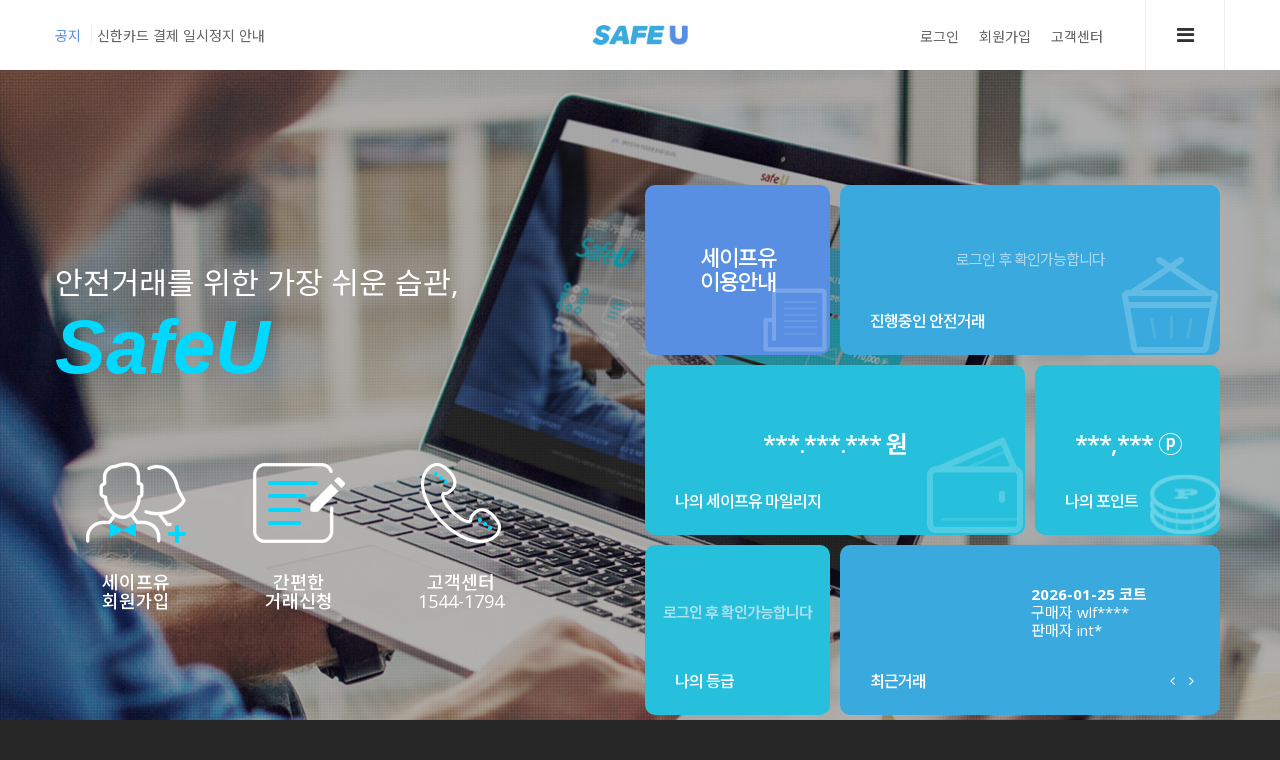

--- FILE ---
content_type: text/html; charset=EUC-KR
request_url: http://www.safeu.co.kr/index.php
body_size: 12007
content:
 

<!DOCTYPE html>
<html lang="ko">
<head>


  <meta charset="euc-kr">
  <meta http-equiv="X-UA-Compatible" content="IE=edge">
  <meta name="viewport" content="width=device-width, initial-scale=1">



   
   
   <title>safeU :: 대한민국  대표 안전거래</title>
  
  <!-- 부트스트랩 -->
  <link href="css/bootstrap.min.css" rel="stylesheet">
  <!-- IE8 에서 HTML5 요소와 미디어 쿼리를 위한 HTML5 shim 와 Respond.js -->
  <!-- WARNING: Respond.js 는 당신이 file:// 을 통해 페이지를 볼 때는 동작하지 않습니다. -->
  <!--[if lt IE 9]>
    <script src="https://oss.maxcdn.com/html5shiv/3.7.2/html5shiv.min.js"></script>
    <script src="https://oss.maxcdn.com/respond/1.4.2/respond.min.js"></script>
  <!["endif"]-->
  

	<!-- 아이콘 폰트  -->
  <link rel="stylesheet" href="https://maxcdn.bootstrapcdn.com/font-awesome/4.3.0/css/font-awesome.min.css">

	<!-- CSS -->
  <link rel="stylesheet" href="css/default.css"> <!-- 기본 -->
  <link rel="stylesheet" href="css/layout.css"> <!--레이아웃-->
  <link rel="stylesheet" href="css/main.css"> <!--메인-->
  <link rel="stylesheet" href="css/respon.css"> <!--반응형-->
  
  <!-- jQuery -->
	<script src="js/jquery.min.js"></script>
  
  
  <!-- 뉴스티커 -->
  <script src="js/jquery.newsticker.js"></script>
  
  <!-- 거래등록 슬라이드 -->
	<script src='js/swipe.js'></script>
  
  <!-- 레이아웃 스크립트 -->
	<script src="js/default.js" type="text/javascript"></script>

	<!-- 메인 페이드 슬라이드 -->
	<script src="js/jquery.reslider.js"></script>


<script type="text/javascript">
function login(){
	var loginForm = document.login_form;
	var userId = loginForm.userid.value;
	var password = loginForm.password.value;
	if(!userId || !password){
		alert("아이디와 비밀번호를 모두 입력해주세요.")
	}else{
		//액션
		if ( loginForm.SSL_Login.checked ) { //보안접속 체크 판별
			//보안접속을 체크했을 때의 액션
//			loginForm.action = "https://www.safeu.co.kr/user/login_engine.php";
			loginForm.action = "https://www.safeu.co.kr/user/login_engine.php";
		} else {
			//보안접속을 체크하지 않았을 때의 액션
			loginForm.action = "user/login_engine.php";
		}
		loginForm.submit();
	}
}
</script>

</head>


<body>
<!-- 최상단 -->



<!--로그인-->
<div class="login_section">
	<div class="container">
    <div class="row">
      <div class="col-md-4 col-md-offset-2 col-xs-6 col-xs-offset-0 left dn">       
      </div>


	  <div class="col-md-4 col-xs-12 right">
      	<span class="fa fa-close" aria-hidden="true"></span>


				
		<form name="login_form" action="user/login_engine.php"  method="post">
        	<fieldset>          
            <p class="security">
              <span><input type="checkbox" name="SSL_Login" value=checked class="no" checked>보안접속</span>    
            </p>
            <p class=" mt10"><input name="userid" class="form-control input_normal" id="user_id" type="text" placeholder="아이디" maxlength='12'></p>
            <p class=" mt5"><input name="password" class="form-control input_normal" id="user_pw" type="password" placeholder="패스워드" maxlength='15'></p>
            <p class="mt20"><input type='button' onclick='login()' value='로그인' class="btn btn-info btn-lg btn-block"></p>
           	<p class="mt10"><a class="btn btn-primary btn-lg btn-block">회원가입</a></p>
           	<p class="tar mt10"><a href="user/find_info.php">아이디 찾기</a> | <a href="user/find_info.php">비밀번호 찾기</a></p>
           	<!-- <p class="mt20 "><a class="mt20 btn-naver btn-lg btn-block tac">네이버 로그인</a></p> -->
          </fieldset>
        </form>
		


		


      </div>
    </div>
  </div>
</div>
<!--암막-->
<div class="layer_black"></div>


<!--최상단-->
<div class="header">
  <div class="container">
    <div class="row">
    	<!-- 상단 공지사항 뉴스티커 -->      
      <div id="newsticker" class="newsticker head_notify col-md-4">
        <ul>
          <li><span class="title co_588">공지</span><span class="subject">4월19일~21일 통신회선 작업안내입니다</span></li>
          <li><span class="title co_588">공지</span><span class="subject">5월 1일(금) 근로자의 날 안내입니다</span></li>
          <li><span class="title co_588">공지</span><span class="subject">신한카드 결제 일시정지 안내</span></li>
        </ul>
      </div>
      <!-- 상단 로고-->

      <div class="head_logo col-md-4 col-xs-6"><a href="index.php"><h1><img src="images/header/h1.jpg" alt="SafeU"></h1></a></div>
      <!-- 상단 글로벌 메뉴-->
      <div class="head_menu col-md-4 col-xs-6">
      	<ul>
		        	<li><a href="#" class="login">로그인</a></li>
	          <li><a href="user/join_check1.php">회원가입</a></li>
		
          <li><a href="sub03/list.php?code=1">고객센터</a></li>
        </ul>
        <span class="members"><a href="#"><i class="fa fa-user" aria-hidden="true"></i></a></span>
        <span class="sitemap"><i class="fa fa-bars" aria-hidden="true"></i></span>
      </div>
    </div>
  </div>
</div>



<!-- 서브메뉴 영역-->
<div class="sub bg_3aa">
  <div class="container">
    <div class="row">
    	<div class="col-md-10 col-md-offset-1">
      	<ul>
        	<li>
          	<a href="sub01/list1.php"><h2>나의 안전거래</h2></a>
            <ul>
            	<li><a href="sub01/list1.php">진행중인 거래</a></li>
            	<li><a href="sub01/list1_ex.php?pid=b">과거 거래목록</a></li>
<!--              <li><a href="#">세이프유 계좌관리</a></li>
              <li><a href="#">포인트 관리</a></li>  -->
              <li><a href="user/pw_check.php">나의 정보</a></li>
              <li><a href="sub01/mileage.php">마일리지 관리</a></li>
            </ul>
          </li>
          <li>
          	<a href="sub02/order.php"><h2>안전거래신청</h2></a>
            <ul>
            	<li><a href="sub02/order.php">안전거래신청</a></li>
            </ul>
          </li>
          <li>
          	<a href="sub03/list.php?code=1"><h2>고객센터</h2></a>
            <ul>
            	<li><a href="sub03/list.php?code=1">공지사항</a></li>
            	<li><a href="sub03/list.php?code=4">질문과답변</a></li>
              <li><a href="sub03/faq.php?devi=0">FAQ</a></li>
              <li><a href="deal/list.php">1대1 상담</a></li>
            </ul>
          </li>
          <li>
          	<a href="#"><h2>이용안내</h2></a>
            <ul>
              <li><a href="#">이용안내</a></li>
            </ul>
          </li>
        </ul>
      </div>
    </div>
  </div>
</div>






<!-- 메인 배경 이미지 슬라이드 -->
<div class="slider">
  <div class="jquery-reslider">
    <div class="slider-block" data-url="images/main/slide/01.jpg"></div>
    <div class="slider-block" data-url="images/main/slide/02.jpg"></div>
    <div class="slider-block" data-url="images/main/slide/03.jpg"></div>

    <!--<div class="slider-direction slider-direction-next"></div>
    <div class="slider-direction slider-direction-prev"></div>-->

    <div class="slider-dots">
      <ul>

      </ul>
    </div>
  </div>
</div>

<!-- 메인 본문 -->
<div class="main">
  <div class="container">
    <div class="row">      
      <div class="col-md-5 col-md-offset-0 col-xs-10 col-xs-offset-1">
      	<div class="slide_text ">
          <div class="row"> 
            <p>안전거래를 위한 가장 쉬운 습관,</p>
            <h1>SafeU</h1>
          </div>
          <div class="row">  
            
						<div class="col-md-4 col-xs-4">
              <div class="main_quick main_quick_1">
                <a href="user/join_check1.php">
                	<img src="images/ico/main_quick_1.png" alt="세이프유 회원가입">
                  <h3>세이프유<br>회원가입</h3>
                </a>
              </div>
            </div> 
			
            <div class="col-md-4 col-xs-4">
              <div class="main_quick main_quick_2">
                <a href="sub02/order.php">
                	<img src="images/ico/main_quick_2.png" alt="안전거래 신청">
                  <h3>간편한<br>거래신청</h3>
                </a>
              </div>
            </div> 
            <div class="col-md-4 col-xs-4">
              <div class="main_quick main_quick_3">
                <a href="sub03/list.php?code=1">
                	<img src="images/ico/main_quick_3.png" alt="고객센터">
                  <h3>고객센터<br>1544-1794</h3>
                </a>
              </div>
            </div> 

			

          </div>
        </div>
      </div>
      <div class="col-md-6 col-md-offset-1 col-xs-12  main_last">
      	<div class="row">  
        	<div class="col-md-4 col-xs-6">
          	<div class="main_sec main_sec_1 bg_588">
            	<a href="#"><h2>세이프유<br>이용안내</h2></a>
            </div>
          </div>
          <div class="col-md-8 col-xs-6">
          	<div class="main_sec main_sec_2 bg_3aa">
            	<a href="sub01/list1.php">
              	<span class="co_afd">로그인 후 확인가능합니다</span>
	          		<h3>진행중인 안전거래</h3>
              </a>
            </div>
          </div>
        </div>
        <div class="row">  
        	<div class="col-md-8 col-xs-12">
          	<div class="main_sec main_sec_3 bg_27c">
            	<a href="#">
              	<span>***.***.*** 원</span>
	          		<h3>나의 세이프유 마일리지</h3>
              </a>
            </div>
          </div>
          <div class="col-md-4 col-xs-12">
          	<div class="main_sec main_sec_4 bg_27c">
            	<a href="#">
              	<span>***,*** ⓟ</span>
            		<h3>나의 포인트</h3>
              </a>
            </div>
          </div>    
        </div>
        <div class="row">  
          <div class="col-md-4 col-xs-6">
          	<div class="main_sec main_sec_5_1 bg_27c">
            	<a href="#">
              	<span class="co_abe"  style="padding-top:40px;"><br>로그인 후 확인가능합니다</span>
            		<h3>나의 등급</h3>
              </a>
            </div>
          </div> 


          <div class="col-md-8 col-xs-12">
          	<div class="main_sec main_sec_7 bg_3aa">
              <div id="mySwipe" class='swipe'>
                <div class='swipe-wrap'>
                  <div>
                  	<span>
                      <strong>2026-01-25 S21U</strong>구매자 jif*******<br>판매자 sir***<br>                    </span>
                  </div>
                  <div>
                  	<span>
						<strong>2026-01-25 코트</strong>구매자 wlf****<br>판매자 int*<br>                    </span>
                  </div>
                  <div>
                  	<span>
						<strong>2026-01-25 코트</strong>구매자 wlf****<br>판매자 int*<br>					</span>
                  </div>
				  <div>
                  	<span>
						<strong>2026-01-25 코트</strong>구매자 wlf****<br>판매자 int*<br>					</span>
                  </div>
                </div>
              </div>
            	<div class="play_arr">
              	<a href="#"><h3>최근거래</h3></a>
                <div class="arr">
	              	<a onclick="mySwipe.prev()"><i class="fa fa-angle-left" aria-hidden="true"></i></a>
  	              <a onclick="mySwipe.next()"><i class="fa fa-angle-right" aria-hidden="true"></i></a>
                </div>
              </div>
            </div>
          </div>    
        </div>
      </div>
    </div>
  </div>
</div>

<!--하단-->
<!--하단-->
<div class="footer">
  <div class="footer_bg">
  </div>
  <div class="container footer_menu">
    <div class="row">      
      <div class="col-md-12">
        <ul>
          <li><a href="#">이용약관</a></li>
          <li><a href="#">개인정보취금방침</a></li>
          <li><a href="#">이메일무단수집거부</a></li>
          <li><a href="#">광고 및 제휴</a></li>
        </ul>
      </div>
    </div>
  </div>
  <div class="footer_copy">
    <div class="container">
      <div class="row">      
        <div class="col-md-12">
          <p>대표이사 김정태, 주소 서울특별시 용산구 한강로 3가40-151 고려빌딩, 이메일 master@safeu.co.kr, 전화번호 1544-1794, 사업자등록번호 214-87-78791</p>
          <p>Copyright(C) 2005 SafeU, All rights reserved.</p>
        </div>
      </div>
    </div>
  </div>
</div>
           

</body>
</html>



--- FILE ---
content_type: text/css
request_url: http://www.safeu.co.kr/css/default.css
body_size: 4218
content:
@charset "utf-8";

@import url(http://fonts.googleapis.com/earlyaccess/notosanskr.css);
@import url(https://fonts.googleapis.com/css?family=Open+Sans:400,700,600,700italic,800,300);
@import url(https://fonts.googleapis.com/css?family=Roboto+Slab:400,700);

*,h3{ margin:0; font-family: 'Open Sans', 'Noto Sans KR', '��������', 'malgunGothic', dotum, '����';}
html, body {width:100%; height:100%}
html, body, div, span, object, iframe,h1, h2, h3, h4, h5, h6, p, blockquote, pre, a, button, abbr, acronym, address, code,del, dfn, em, img, strong, sub, sup, dl, dt, dd, ol, ul, li, fieldset, form, label, legend,table, caption, tbody, tfoot, thead, tr, th, 	td ,hr {margin:0;padding:0;font-size:100%}

body {font-family: 'Open Sans', 'Noto Sans KR', '��������', 'malgunGothic', dotum, '����';font-size:14px;color:#666;line-height:1.5; background:#272727;}
h1, h2, h3, h4, h5, h6 {font-weight:normal}
ol, ul, li {list-style:none}
table {width:100%; border-collapse:collapse;border-spacing:0}
form, fieldset, iframe {display:block;border:0}
img, button {border:0 none;vertical-align:top}
hr {height:0; display:none}
i, em, address{font-style:normal}
label, button{cursor:pointer}
blockquote, q {quotes:none}
caption span, legend {overflow:hidden;visibility:hidden;position:absolute;width:0;height:0;padding:0;margin:0;font-size:0;text-indent:-100%;white-space:nowrap;z-index:-1}
.ellipsis {display:block;overflow:hidden; white-space:nowrap;text-overflow:ellipsis}
header, footer, section, article, aside, nav, hgroup, details, menu, figure, figcaption {display:block}
input, textarea, select, button {font-family:'Open Sans', 'Noto Sans KR', '��������', 'malgunGothic', dotum, '����';font-size:14px;color:#666;line-height:1.5;letter-spacing:0;vertical-align:middle}
input, textarea {margin:0;padding:0}
textarea {resize:none}

a {color:#666;text-decoration:none; cursor:pointer;}
a:link, a:visited {text-decoration:none;}
a:hover { cursor:pointer;text-decoration:none}

/* default */
.clear {#zoom:1;}
.inner {#zoom:1;}
.clear:after {content:'';display:block;clear:both;}
.inner:after {content:'';display:block;clear:both;}

.fl {float:left;}
.fr {float:right;}
.fc { margin:0 auto; width:128px;}
.cl { clear:left;}
.cr { clear:right;}
.cb { clear:both;}

.mt5 {margin-top:5px;}
.mt10 {margin-top:10px !important;}
.mt15 {margin-top:15px !important;}
.mt20 {margin-top:20px !important;}
.mt30 {margin-top:30px !important;}
.mt40 {margin-top:40px !important;}
.mt45 {margin-top:45px !important;}
.mt50 {margin-top:50px !important;}
.mt60 {margin-top:60px !important;}
.mt80 {margin-top:80px !important;}
.mt140 {margin-top:140px !important;}
.ml10 {margin-left:10px !important;}
.ml20 {margin-left:20px !important;}
.ml100 {margin-left:100px !important;}
.mb20 {margin-bottom:20px !important;}
.mb10 {margin-bottom:10px !important;}
.mb5 {margin-bottom:5px !important;}
.pt5 {padding-top:5px !important;}
.pt15 {padding-top:15px !important;}

.fs12 {font-size:12px !important;}
.fs14 {font-size:14px !important;}
.fs16 {font-size:16px !important;}
.fs18 {font-size:18px !important;}
.tar {text-align:right !important;}
.tac {text-align:center !important;}
.tal {text-align:left !important;}

.bg_588{background-color:#588fe3 !important;}
.bg_3aa{background-color:#3aaade !important;}
.bg_27c{background-color:#27c0dc !important;}
.bg_f1f{background-color:#f1f1f1 !important;}
.bg_fff{background-color:#fff !important;}

.co_588{color:#588fe3 !important;} /* ���� �޴� */
.co_3aa{color:#3aaade !important;}
.co_27c{color:#27c0dc !important;} 
.co_afd{color:#afd7ef !important;} 
.co_abe{color:#abe1ee !important;} 
.co_fff{color:#ffffff !important;} 
.co_333{color:#333 !important;}
.co_666{color:#666 !important;}
.co_red{ color:#FF0004;}

.input_normal{ height:40px; border-radius:0; border:none;}
.input[type=checkbox]{ vertical-align:text-top; margin:0 !important;}
.br6{ border-radius:6px;}

.main_sec.bg_588:hover{ background-color:#70a3ef !important;}
.main_sec.bg_3aa:hover{ background-color:#53bcec !important;}
.main_sec.bg_27c:hover{ background-color:#39cde8 !important;}


.bbn{ border-bottom:none !important;}


.height1 {
    height: 20px;

  }

.dotta(border-width:1px; border-style:dashed; border-color:gray;}

--- FILE ---
content_type: text/css
request_url: http://www.safeu.co.kr/css/layout.css
body_size: 3199
content:
@charset "utf-8";
/* CSS Document */


/* ��� */
.header{ width:100%; background:#fff; height:70px; overflow:hidden;}
.header .head_notify{ font-size:14px; color:#666; margin-top:25px;}
.header .head_notify .title{ padding-right:10px; margin-right:5px; border-right:1px solid #f0f0f0; line-height:14px;}

.header .head_logo{ text-align:center;}
.header .head_logo h1{ height:70px; display:inline-block;}
.header .head_logo h1 img{ margin:22px; height:20px;}

.header .head_menu{ text-align:right;}
.header .head_menu ul{ display:inline-block; margin-top:26px; margin-right:30px;}
.header .head_menu ul li{ display:inline-block; padding:0 8px;}
.header .head_menu .sitemap{ font-size:20px; color:#333; border-left:1px solid #eee; border-right:1px solid #eee; height:70px; padding:20px 30px 0 30px; display:inline-block; cursor:pointer; width:80px;}
.header .head_menu .sitemap.on{ background-color:#3aaade; color:#fff;}
.header .head_menu .members{ font-size:20px; color:#333; border-left:1px solid #eee; border-right:none; height:70px; padding:20px 30px 0 30px; display:none; cursor:pointer; width:80px;}

/* ��� ����ƼĿ */
.newsticker {position:relative;overflow:hidden;text-align:left;}
.newsticker ul {padding:0;margin:0}
.newsticker ul li {float:left;width:410px;;padding:0;list-style:none;overflow:hidden;text-overflow: ellipsis;white-space: nowrap;}


/* ��â �α��� */
.layer_black{ position:absolute; top:0; left:0; width:100%; height:100%; z-index:100; background-color:#000; opacity:.8; display:none;}

.login_section{ position:absolute; top:50%; left:0; width:100%; height:100%; z-index:101; margin-top:-220px; display:none;}
.login_section .left{ height:440px; background-image:url(../images/login/left.jpg); background-repeat:no-repeat;}
.login_section .right{ height: 440px;;background-color:#eee; padding:55px 40px;}
.login_section .right .fa-close{ float:right; margin-top:-40px; margin-right:-15px; font-size:26px; color:#27c0dc;}
.login_section .right .security strong{ color:#e34e47;}
.login_section .right .security input[type=checkbox]{ vertical-align:text-top;}
.btn-naver{ background-color:#22ca00; background-image:url(../images/ico/naver.png); background-position:10px 50% ; background-repeat:no-repeat; color:#fff;}

/* �ϴ� */
.footer { margin-top:-60px;}
.footer .footer_bg{ background-color:#588fe3; height:60px; opacity:0.2;}
.footer .footer_menu{ margin-top:-60px; height:60px;}
.footer .footer_menu ul li{ display:inline-block; margin-right:60px; line-height:60px;}
.footer .footer_menu ul li a{ color:#588fe3; font-weight:500; font-size:16px;}
.footer .footer_copy{ background-color:#272727; height:60px; text-align:center; color:#666; font-size:12px; padding:35px 0;}

/* 2�� �޴� */
.sub{ position:absolute; width:100%; z-index:100; opacity:.95; padding:45px 0; display:none;}
.sub a{ color:#fff;}
.sub ul li{ display:inline-block; width:24%; text-align:center; vertical-align:text-top; height:180px; border-left:1px solid #77c2e4;}
.sub ul li:first-child{ border:none;}
.sub ul li h2{ font-size:24px; font-weight:bold; margin-bottom:30px;}
.sub ul li ul li{ display:block; width:100%; height:auto; border:none;}
.sub ul li ul li a{ font-size:18px;}













--- FILE ---
content_type: text/css
request_url: http://www.safeu.co.kr/css/main.css
body_size: 4369
content:


.main{ width:100%; height:820px; padding:110px 0; }

/* 메인 오른쪽 버튼 */
.main .main_last .main_sec{ background:#fff; height:170px; border-radius:10px; background-repeat:no-repeat;background-position:right bottom;}
.main .main_last .main_sec a{ color:#fff;}
.main .main_last .col-md-4,.main .main_last .col-md-8{ padding:5px}

.main .main_last .main_sec_1{background-image:url(../images/ico/main_sec_1.png) !important; background-size:70px; }
.main .main_last .main_sec_2{background-image:url(../images/ico/main_sec_2.png) !important; /*background-size:80px;*/ }
.main .main_last .main_sec_3{background-image:url(../images/ico/main_sec_3.png) !important; /*background-size:80px;*/ }
.main .main_last .main_sec_4{background-image:url(../images/ico/main_sec_4.png) !important; background-size:70px; }
.main .main_last .main_sec_5{background-image:url(../images/ico/main_sec_5.png) !important; background-size:70px; }
.main .main_last .main_sec_6{background-image:url(../images/ico/main_sec_6.png) !important; background-size:70px; }

.main .main_last .main_sec a{ display:block; width:100%; height:100%; letter-spacing:-1px;}
.main .main_last .main_sec span{ font-size:15px; font-weight:600; width:100%; text-align:center; display:inline-block; padding-top:70px; padding-bottom:35px; line-height:120%; color:#fff;}
.main .main_last .main_sec h3{ margin-left:30px; font-size:16px; font-weight:500; position:absolute; bottom:30px;}

.main .main_last .main_sec_1 h2{ display:block; width:100%; height:100%; text-align:center; font-size:22px; padding:60px 48px; font-weight:500;}
.main .main_last .main_sec_2 span{ padding:65px 30px 30px 30px; font-weight:normal;}
.main .main_last .main_sec_3 span{ padding:65px 30px 30px 30px; font-size:24px;}
.main .main_last .main_sec_4 span{ padding:65px 30px 30px 30px; font-size:24px;}
.main .main_last .main_sec_5 span{ padding:65px 30px 30px 30px; font-size:24px;}
.main .main_last .main_sec_6 span{ font-family: 'Roboto Slab', serif; font-style:italic; padding:50px 30px 35px 30px; font-size:26px; font-weight:bold; letter-spacing:normal !important;}
.main .main_last .main_sec_7 .swipe-wrap{ height:120px; overflow:hidden;}
.main .main_last .main_sec_7 .swipe-wrap span{ padding:40px 30px 0 30px; font-weight:normal; text-align:left; font-size:15px;}
.main .main_last .main_sec_7 .swipe-wrap span strong{ font-weight:700; display:block;}

.main .main_last .main_sec .arr{ float:right; margin-right:10px; margin-top:5px; width:40px;}
.main .main_last .main_sec .arr a{ display:inline-block; width:15px;}

/* 메인 왼쪽 버튼 */
.main .slide_text{ padding:80px 0;}
.main .slide_text p{ color:#fff; font-size:30px;}
.main .slide_text h1{color:#00d8ff; font-style:italic; font-size:76px; font-weight:bold; font-family:Arial, sans-serif}
.main .slide_text .main_quick{ text-align:center; margin-top:65px;}
.main .slide_text .main_quick h3{ margin-top:20px; color:#fff; font-size:18px; font-weight:500; padding:0 30px;}



/* 최신 거래 내역 */
.swipe {overflow: hidden;visibility: hidden;position: relative;}
.swipe-wrap {overflow: hidden;position: relative;}
.swipe-wrap > div {float:left;width:100%;position: relative;}

/* 메인 이미지 */

.slider { float: left; position:absolute; z-index:0; width:100%; height:820px;}
.slider .jquery-reslider .slider-block {width: 100%;height: 100%;position: absolute;z-index: 97;background-position: 50% 50%;background-size: cover;opacity: 0;}
.slider .jquery-reslider .slider-direction {width: 60px;height: 60px;position: absolute;top: 45%;z-index: 99;cursor: pointer;}
/*.slider .jquery-reslider .slider-direction.slider-direction-prev {left: 20px;background: url('../images/prev.png') no-repeat;}
.slider .jquery-reslider .slider-direction.slider-direction-next {right: 20px;background: url('../images/next.png') no-repeat}*/
.slider .jquery-reslider .slider-dots {position: absolute;width: 100%;text-align: center;bottom: 80px;}
.slider .jquery-reslider .slider-dots li {width: 15px;height: 15px;border-radius: 100px;display: inline-block;margin: 10px;border: 1px solid #ffffff;cursor: pointer;}
.slider .jquery-reslider .slider-dots li.active { background-color: #ffffff; }

@media screen and (max-width: 768px) {
.slider .jquery-reslider .slider-direction { zoom: .8; }
.slider .jquery-reslider .slider-dots { position: absolute; }
}


.height1 {
    height: 1px;
    max-height: 1px;
  }

--- FILE ---
content_type: text/css
request_url: http://www.safeu.co.kr/css/respon.css
body_size: 22385
content:
@media (max-width:1199px){
	
	

	.main{ width:100%; height:820px; padding:110px 0; }
	
	/* 메인 오른쪽 버튼 */
	.main .main_last .main_sec{ background:#fff; height:170px; border-radius:10px; background-repeat:no-repeat;background-position:right bottom;}
	.main .main_last .main_sec a{ color:#fff;}
	.main .main_last .col-md-4,.main .main_last .col-md-8{ padding:5px}
	
	.main .main_last .main_sec_1{background-image:url(../images/ico/main_sec_1.png) !important; background-size:70px; }
	.main .main_last .main_sec_2{background-image:url(../images/ico/main_sec_2.png) !important; /*background-size:80px;*/ }
	.main .main_last .main_sec_3{background-image:url(../images/ico/main_sec_3.png) !important; /*background-size:80px;*/ }
	.main .main_last .main_sec_4{background-image:url(../images/ico/main_sec_4.png) !important; background-size:70px; }
	.main .main_last .main_sec_5{background-image:url(../images/ico/main_sec_5.png) !important; background-size:70px; }
	.main .main_last .main_sec_6{background-image:url(../images/ico/main_sec_6.png) !important; background-size:70px; }
	
	.main .main_last .main_sec a{ display:block; width:100%; height:100%; letter-spacing:-1px;}
	.main .main_last .main_sec span{ font-size:15px; font-weight:600; width:100%; text-align:center; display:inline-block; padding-top:70px; padding-bottom:35px; line-height:120%; color:#fff;}
	.main .main_last .main_sec h3{ margin-left:30px; font-size:16px; font-weight:500; position:absolute; bottom:30px;}
	
	.main .main_last .main_sec_1 h2{ display:block; width:100%; height:100%; text-align:center; font-size:20px; padding:60px 30px; font-weight:500;}
	.main .main_last .main_sec_2 span{ padding:65px 30px 30px 30px; font-weight:normal;}
	.main .main_last .main_sec_3 span{ padding:65px 30px 30px 30px; font-size:22px;}
	.main .main_last .main_sec_4 span{ padding:65px 20px 30px 20px; font-size:22px;}
	.main .main_last .main_sec_5 span{ padding:55px 25px 30px 25px;}
	.main .main_last .main_sec_6 span{ font-family: 'Roboto Slab', serif; font-style:italic; padding:50px 10px 35px 10px; font-size:26px; font-weight:bold; letter-spacing:normal !important;}
	.main .main_last .main_sec_7 .swipe-wrap{ height:120px; overflow:hidden;}
	.main .main_last .main_sec_7 .swipe-wrap span{ padding:40px 20px 0 20px; font-weight:normal; text-align:left; font-size:15px;}
	.main .main_last .main_sec_7 .swipe-wrap span strong{ font-weight:700; display:block;}
	.main .main_last .main_sec_7 .play_arr a{ display:inline-block; width:50px ;}
	.main .main_last .main_sec .arr{ float:right; margin-right:10px; margin-top:5px; width:40px;}
	.main .main_last .main_sec .arr a{ display:inline-block; width:15px;}

	
	/* 메인 왼쪽 버튼 */
	.main .slide_text{ padding:80px 0;}
	.main .slide_text p{ color:#fff; font-size:30px;}
	.main .slide_text h1{color:#00d8ff; font-style:italic; font-size:76px; font-weight:bold;font-family:Arial, sans-serif}
	.main .slide_text .main_quick{ text-align:center; margin-top:65px;}
	.main .slide_text .main_quick h3{ margin-top:20px; color:#fff; font-size:14px; font-weight:700; padding:0 20px;}
	
	
	/* 최신 거래 내역 */
	.swipe {overflow: hidden;visibility: hidden;position: relative;}
	.swipe-wrap {overflow: hidden;position: relative;}
	.swipe-wrap > div {float:left;width:100%;position: relative;}
	
	/* 메인 이미지 */
	
	.slider { float: left; position:absolute; z-index:0; width:100%; height:820px;}
	.slider .jquery-reslider .slider-block {width: 100%;height: 100%;position: absolute;z-index: 97;background-position: 50% 50%;background-size: cover;opacity: 0;}
	.slider .jquery-reslider .slider-direction {width: 60px;height: 60px;position: absolute;top: 45%;z-index: 99;cursor: pointer;}
	/*.slider .jquery-reslider .slider-direction.slider-direction-prev {left: 20px;background: url('../images/prev.png') no-repeat;}
	.slider .jquery-reslider .slider-direction.slider-direction-next {right: 20px;background: url('../images/next.png') no-repeat}*/
	.slider .jquery-reslider .slider-dots {position: absolute;width: 100%;text-align: center;bottom: 80px;}
	.slider .jquery-reslider .slider-dots li {width: 15px;height: 15px;border-radius: 100px;display: inline-block;margin: 10px;border: 1px solid #ffffff;cursor: pointer;}
	.slider .jquery-reslider .slider-dots li.active { background-color: #ffffff; }

	
	
	
	
	
	/* 서브 레이아웃 */
	
	/* 타이틀 */
	.sub_h2_title{ height:130px; background-color:#4170c0; padding:30px 20px;}
	.sub_h2_title h2{ font-size:20px; font-weight:700; color:#fff;}
	.sub_h2_title p{ font-size:14px; color:#d3d6f5; font-weight:700;}
	
	/* 2차 메뉴 */
	ul.sub_nav{ background:#eeeeee; padding:40px 20px;}
	ul.sub_nav li{ padding-bottom:15px; border-bottom:1px solid #ddd; margin-bottom:15px;}
	ul.sub_nav li ul{ margin-top:15px;}
	ul.sub_nav li h3 a{ font-size:16px; color:#666; font-weight:700; letter-spacing:-1px;}
	ul.sub_nav li.on h3 a{ color:#333;}
	ul.sub_nav li ul{ display:none;}
	ul.sub_nav li li{ margin-bottom:5px; padding-bottom:0; border-bottom:none; font-size:14px; letter-spacing:-1px;}
	ul.sub_nav li li.on a{ color:#3aaade; font-weight:700;}
	ul.sub_nav li.on ul{ display:block;}
	
	/* 내정보 표시 */
	div.sub_page{ padding:0 0 0 20px;}
	div.sub_page .my_deal{padding:40px 20px 0 20px; background-color:#3aa9de; height:130px;}
	div.sub_page .my_deal p{ color:#fff; text-align:center; font-size:14px; letter-spacing:-1px;}
	div.sub_page .my_deal h3{ color:#b8d9f8; margin-top:22px; font-weight:700;}
	div.sub_page .my_info{background-color:#27c1dd; padding:20px 20px; height:130px;}
	div.sub_page .my_info h3{ color:#d3f7ff; font-weight:700;}
	div.sub_page .my_info p{ color:#fff; font-size:16px; font-weight:700;}
	
	
	/* 오른쪽 배너 */
	div.right_banner{ padding-bottom:25px; border-bottom:2px solid #999; margin:0 20px; float:right;}
	div.right_banner h3{ font-weight:900; font-size:40px;}
	div.right_banner p{ color:#666; font-size:16px; letter-spacing:-1px;}
	div.right_banner i{ font-size:20px;}
	div.right_banner a{ display:block;}
	
	
	
	/* 서브 */
	.sub_container{ background-color:#f5f5f5; padding:45px 0;}
	
	
	/* 본문 타이틀 */
	.sub_container .head_title{ padding-top:40px; padding-bottom:30px;}
	.sub_container .head_title  h3{ font-size:16px; color:#999999; margin-bottom:5px;}
	.sub_container .head_title  h4{ font-size:30px; color:#333333; font-weight:500;}
	
	/* 본문 내용 */
	.sub_container .contents{ background-color:#fff; padding:0 30px; padding-bottom:30px; min-height:700px;}
	.sub_container .contents .date_section{ background-color:#f5f5f5; border:1px solid #eee; padding:20px;}
	.sub_container .contents .date_btn ul li{ display:inline-block; width:45px; line-height:30px; text-align:center; background-color:#ffffff; border:1px solid #ddd; font-size:14px;}
	.sub_container .contents .date_btn ul li.on{ border:1px solid #588fe3; font-weight:700;}
	.sub_container .contents .date_btn ul li.on a{ color:#588fe3;}
	.sub_container .contents .date_input .input-group{ width:130px;}
	.sub_container .contents .list_sort{ float:right;}
	.sub_container .contents .list_sort li{ display:inline-block; border-left:1px solid #eee; padding:0 5px;}
	.sub_container .contents .list_sort li:first-child{ border-left:none;}
	
	.sub_container .contents .paging{ text-align:center;}
	.sub_container .contents .paging ol{ display:inline-block; height:30px; margin:0 20px;}
	.sub_container .contents .paging ol li{ display:block; float:left; width:40px; height:30px; line-height:30px; text-align:center;  border-bottom:1px solid #ddd;}
	.sub_container .contents .paging ol li a{ display:block;}
	.sub_container .contents .paging ol li.on{ border-bottom:1px solid #333;}
	.sub_container .contents .paging span{ line-height:30px; width:20px; text-align:center; display:inline-block; vertical-align:top;}
	
	/* 문서 */
	.table_default{ border-bottom:1px solid #ddd;}
	.table_default td{ text-align:center; font-size:14px;}
	.table_default td span.t_btns{ margin-bottom:5px;}
	
	.table_info th{ border-top:none !important; font-size:12px; color:#333333; height:40px; padding-left:0 !important; vertical-align:middle; padding:0 !important;}
	.table_info th span{ line-height:14px; letter-spacing:-0.5px;}
	.table_info td{ border-color:#eee !important; font-size:13px; color:#999999; line-height:38px; height:40px; vertical-align:middle; padding:0 !important;}
	.table_info td span{ line-height:34px;}
	.table_info tr:first-child td{ border-top:none !important;}
	.table_info td input[type=radio],.table_info td input[type=checkbox]{ vertical-align:text-top;}
	.table_info td .title_bank{ display:inline-block; width:60px;}
	.table_info td img{ vertical-align:middle;}
	

	.table_info2 th{ border-top:none !important; font-size:12px; color:#333333; height:20px; padding-left:0 !important; vertical-align:middle; padding:0 !important;}
	.table_info2 th span{ line-height:14px; letter-spacing:-0.5px;}
	.table_info2 td{ border-color:#eee !important; font-size:13px; color:#999999; line-height:19px; height:20px; vertical-align:middle; padding:0 !important;}
	.table_info2 td span{ line-height:17px;}
	.table_info2 tr:first-child td{ border-top:none !important;}
	.table_info2 td input[type=radio],.table_info td input[type=checkbox]{ vertical-align:text-top;}
	.table_info2 td .title_bank{ display:inline-block; width:60px;}
	.table_info2 td img{ vertical-align:middle;}
	
	div.round{ border:1px solid #dddddd;}
	div.round div{ padding:25px 5px 25px 15px;}

}



@media (max-width:991px){

	
	
	.main{ width:100%; height:auto; padding:0; padding-bottom:100px;}
	.main .main_last .main_sec{ background:#fff; height:120px; border-radius:10px; background-repeat:no-repeat;background-position:right bottom;}
	.main .main_last .main_sec a{ color:#fff;}
	.main .main_last .col-md-4,.main .main_last .col-md-8{ padding:5px}
	
	.main .main_last .main_sec_1{background-image:url(../images/ico/main_sec_1.png) !important; background-size:70px; }
	.main .main_last .main_sec_2{background-image:url(../images/ico/main_sec_2.png) !important; /*background-size:80px;*/ }
	.main .main_last .main_sec_3{background-image:url(../images/ico/main_sec_3.png) !important; /*background-size:80px;*/ }
	.main .main_last .main_sec_4{background-image:url(../images/ico/main_sec_4.png) !important; background-size:70px; }
	.main .main_last .main_sec_5{background-image:url(../images/ico/main_sec_5.png) !important; background-size:70px; }
	.main .main_last .main_sec_6{background-image:url(../images/ico/main_sec_6.png) !important; background-size:70px; }
	
	.main .main_last .main_sec a{ display:block; width:100%; height:100%; letter-spacing:-1px;}
	.main .main_last .main_sec span{ font-size:15px; font-weight:500; width:100%; text-align:center; display:inline-block; padding-top:30px; padding-bottom:35px; line-height:120%; color:#fff;}
	.main .main_last .main_sec h3{ margin-left:0; font-size:16px; font-weight:500; display:block; position:absolute; bottom:20px; width:92%; text-align:center;}
	
	.main .main_last .main_sec_1 h2{ display:block; width:100%; height:100%; text-align:center; font-size:22px; padding:35px 0; font-weight:600;}
	

	.main .main_last .main_sec_2 span{ padding:40px 30px 20px 30px; font-size:13px; letter-spacing:-1px;}	
	.main .main_last .main_sec_2 h3{ padding:0; margin-left:0; text-align:center;}
	.main .main_last .main_sec_3 span{ padding:35px 30px 20px 30px; font-size:24px;}
	.main .main_last .main_sec_4 span{ padding:35px 30px 20px 30px; font-size:24px;}
	.main .main_last .main_sec_5 span{ padding:40px 30px 20px 30px; font-size:17px; letter-spacing:-1px;}
	.main .main_last .main_sec_5_1 span{ padding:40px 30px 20px 30px; font-size:10px; letter-spacing:-1px;}
	.main .main_last .main_sec_6 span{ font-family: 'Roboto Slab', serif; font-style:italic; padding:33px 10px 20px 10px; font-size:26px; font-weight:bold; letter-spacing:normal !important;}
	
	.main .main_last .main_sec_7 .swipe-wrap{ height:80px; overflow:hidden;}
	.main .main_last .main_sec_7 .swipe-wrap span{ padding:30px 30px 0 30px; font-weight:normal; text-align:left; font-size:16px;}
	.main .main_last .main_sec_7 .swipe-wrap span strong{ font-weight:700; display:block;}
	
	.main .slide_text{ padding:35px 0;}
	.main .slide_text p{ color:#fff; font-size:20px;}
	.main .slide_text h1{color:#00d8ff; font-style:italic; font-size:50px; font-weight:bold;}
	.main .slide_text .main_quick{ text-align:center; margin-top:15px;}
	.main .slide_text .main_quick img{ width:50px;}
	.main .slide_text .main_quick h3{ margin-top:20px; color:#fff; font-size:14px; font-weight:700; padding:0;}
	
	#newsticker{ display:none;}
	
	.header{ width:100%; background:#fff; height:50px;}
	.header .head_notify{ font-size:14px; color:#666; margin-top:25px;}
	.header .head_notify .title{ padding-right:10px; margin-right:5px; border-right:1px solid #f0f0f0; line-height:14px;}
	
	.header .head_logo{ text-align:left;}
	.header .head_logo h1{ height:50px; display:inline-block;}
	.header .head_logo h1 img{ height:15px; margin:14.5px;}
	
	.header .head_menu{ text-align:right;}
	.header .head_menu ul{ display:none;}
	.header .head_menu ul li{ display:inline-block; padding:0 8px;}
	.header .head_menu .sitemap{ font-size:20px; color:#333; margin-top:0; border-left:none; border-right:none; height:50px; padding:0; line-height:50px; display:inline-block; cursor:pointer; width:40px; text-align:center;}
	.header .head_menu .sitemap.on{ background-color:#3aaade; color:#fff;}
	.header .head_menu .members{ display:inline-block; border-left:none; padding:0px; width:40px; height:50px; line-height:50px; width:40px; text-align:center;}
	
	.footer { margin-top:-60px;}
	.footer .footer_bg{ background-color:#588fe3; height:60px; opacity:0.2;}
	.footer .footer_menu{ margin-top:-60px; height:60px; text-align:center;}
	.footer .footer_menu ul li{ display:inline-block; line-height:60px; margin:0 5px;}
	.footer .footer_menu ul li a{ color:#588fe3; font-weight:700; font-size:10px;}
	.footer .footer_copy{ background-color:#272727; height:60px; text-align:center; color:#666; font-size:9px; padding:15px 0;}
	
	.sub{ position:relative; width:100%; z-index:100; opacity:1; padding:25px 0; display:none; height:auto !important;}
	.sub a{ color:#fff;}
	.sub ul li{ display:inline-block; width:24%; text-align:center; vertical-align:text-top; height:105px; border-left:1px solid #77c2e4;}
	.sub ul li:first-child{ border:none;}
	.sub ul li h2{ font-size:12px; font-weight:bold; margin-bottom:10px;}
	.sub ul li ul li{ display:block; width:100%; height:auto; border:none;}
	.sub ul li ul li a{ font-size:10px; }
	
	
	.slider { float: left; position:absolute; z-index:0; width:100%; height:1000px;}
	.slider .jquery-reslider .slider-block {width: 100%;height: 100%;position: absolute;z-index: 97;background-position: 50% 50%;background-size: cover;opacity: 0;}
	.slider .jquery-reslider .slider-direction {width: 60px;height: 60px;position: absolute;top: 45%;z-index: 99;cursor: pointer;}
	/*.slider .jquery-reslider .slider-direction.slider-direction-prev {left: 20px;background: url('../images/prev.png') no-repeat;}
	.slider .jquery-reslider .slider-direction.slider-direction-next {right: 20px;background: url('../images/next.png') no-repeat}*/
	.slider .jquery-reslider .slider-dots {position: absolute;width: 100%;text-align: center;bottom: 80px;}
	.slider .jquery-reslider .slider-dots li {width: 15px;height: 15px;border-radius: 100px;display: inline-block;margin: 10px;border: 1px solid #ffffff;cursor: pointer;}
	.slider .jquery-reslider .slider-dots li.active { background-color: #ffffff; }


	

	
	
	


	

	
	

	/* 서브 레이아웃 */
	
	/* 타이틀 */
	.sub_h2_title{ height:105px; background-color:#4170c0; padding:20px 15px;}
	.sub_h2_title h2{ font-size:16px; font-weight:700; color:#fff;}
	.sub_h2_title p{ font-size:14px; color:#d3d6f5; font-weight:700;}
	
	/* 2차 메뉴 */
	ul.sub_nav{ background:#eeeeee; padding:20px 15px; height:auto !important; margin-bottom:20px; display:none;}
	ul.sub_nav li{ padding-bottom:15px; border-bottom:1px solid #ddd; margin-bottom:15px;}
	ul.sub_nav li:last-child{ padding-bottom:0px; margin-bottom:0px; border-bottom:none;}
	ul.sub_nav li ul{ margin-top:5px;}
	ul.sub_nav li h3 a{ font-size:14px; color:#666; font-weight:700;}
	ul.sub_nav li.on h3 a{ color:#333;}
	ul.sub_nav li ul{ display:none;}
	ul.sub_nav li li{ margin-bottom:0px; padding-bottom:0; border-bottom:none; font-size:14px;}
	ul.sub_nav li li.on a{ color:#3aaade; font-weight:700;}
	ul.sub_nav li.on ul{ display:block;}
	
	/* 내정보 표시 */
	div.sub_page{ padding:0px;}
	div.sub_page .my_deal{padding:25px 10px 0 10px; background-color:#3aa9de; height:105px; background-size:60px;}
	div.sub_page .my_deal p{ color:#fff; text-align:center; font-size:12px; letter-spacing:-.5px;}
	div.sub_page .my_deal h3{ color:#b8d9f8; margin-top:10px; font-weight:700; text-align:center; font-size:10px;}
	div.sub_page .my_info{background-color:#27c1dd; padding:20px 10px; height:105px;  background-size:60px;}
	div.sub_page .my_info h3{ color:#d3f7ff; font-weight:700; text-align:center; font-size:10px;}
	div.sub_page .my_info p{ color:#fff; font-size:12px; font-weight:700; text-align:center;}
	
	
	/* 서브 */
	.sub_container{ background-color:#f5f5f5; padding:45px 0;}
	
	
	/* 본문 타이틀 */
	.sub_container{ background-color:#f5f5f5; padding:45px 0;}
	.sub_container .head_title{ padding-top:25px; padding-bottom:15px;}
	.sub_container .head_title  h3{ font-size:12px; color:#999999; font-weight:700;}
	.sub_container .head_title  h4{ font-size:14px; color:#333333; font-weight:700;}
	
	/* 본문 내용 */
	.sub_container .contents{ background-color:#fff; padding:0 15px; padding-bottom:30px; min-height:700px;}
	.sub_container .contents .date_section{ background-color:#f5f5f5; border:1px solid #eee; padding:20px;}
	.sub_container .contents .date_btn ul{ text-align:center;}
	.sub_container .contents .date_btn ul li{ display:inline-block; width:38px; line-height:30px; text-align:center; background-color:#ffffff; border:1px solid #ddd; font-size:14px;}
	.sub_container .contents .date_btn ul.date li.on{ border:1px solid #588fe3; font-weight:700;}
	.sub_container .contents .date_btn ul li.on a{ color:#588fe3;}
	.sub_container .contents .date_input .input-group{ width:130px;}
	.sub_container .contents .list_sort{ float:right;}
	.sub_container .contents .list_sort li{ display:inline-block; border-left:1px solid #eee; padding:0 5px; font-size:11px;}
	.sub_container .contents .list_sort li:first-child{ border-left:none;}
	.sub_container .contents .total{ font-size:11px;}
	
	.sub_container .contents .paging{ text-align:center;}
	.sub_container .contents .paging ol{ display:inline-block; height:30px; margin:0 5px;}
	.sub_container .contents .paging ol li{ display:block; float:left; width:20px; height:30px; line-height:30px; text-align:center;  border-bottom:1px solid #ddd; font-size:9px;}
	.sub_container .contents .paging ol li.on{ border-bottom:1px solid #333;}
	.sub_container .contents .paging span{ line-height:30px; width:10px; text-align:center; display:inline-block; vertical-align:top;}

	.sub_container .r_menu{ float:right; width:30px; height:30px; color:#3aaade; background-color:#fff; display:block; margin-top:-30px; text-align:center; line-height:30px;}
	
	
	/* 하단 */
	.footer { margin-top:0px !important;}
	.footer .footer_bg{ background-color:#333; height:60px; opacity:1;}
	

	/* 문서 */
	.table_default{ border-bottom:1px solid #ddd;}
	.table_default td{ text-align:center; font-size:11px; padding:5px !important; letter-spacing:-1px;}
	
	.table_info th{ border-top:none !important; font-size:12px; color:#333333; height:40px; padding-left:0 !important; vertical-align:middle; padding:0 !important;}
	.table_info th span{ line-height:14px; letter-spacing:-0.5px;}
	.table_info td{ border-color:#eee !important; font-size:12px; color:#999999; line-height:38px; height:40px; vertical-align:middle; padding:0 0 5px 0 !important; }
	.table_info td span{ line-height:34px; letter-spacing:-.5px;}
	.table_info tr:first-child td{ border-top:none !important;}
	.table_info td input[type=radio],.table_info td input[type=checkbox]{ vertical-align:text-top;}
	.table_info td .title_bank{  width:100%; display:none;}
	.table_info td img{ vertical-align:middle; width:100px;}


	.table_info2 th{ border-top:none !important; font-size:12px; color:#333333; height:20px; padding-left:0 !important; vertical-align:middle; padding:0 !important;}
	.table_info2 th span{ line-height:14px; letter-spacing:-0.5px;}
	.table_info2 td{ border-color:#eee !important; font-size:12px; color:#999999; line-height:19px; height:20px; vertical-align:middle; padding:0 0 5px 0 !important; }
	.table_info2 td span{ line-height:17px; letter-spacing:-.5px;}
	.table_info2 tr:first-child td{ border-top:none !important;}
	.table_info2 td input[type=radio],.table_info td input[type=checkbox]{ vertical-align:text-top;}
	.table_info2 td .title_bank{  width:100%; display:none;}
	.table_info2 td img{ vertical-align:middle; width:100px;}
	
	h5 i{ font-size:5px !important; margin-right:0px;}
	h5 { font-size:14px; font-weight:700;}
	
	div.guide{ padding:25px 30px; color:#999;}
	div.guide i{ display:inline-block; vertical-align:top; margin-top:5px; font-size:10px;}
	div.guide span{ display:inline-block; width:94%; font-size:12px;}
	div.guide span.btn1{ width:auto; float:none; margin-top:-5px; font-size:12px; display:block;}
	div.guide span.btn1 a{ float:none; width:90% !important; margin-top:10px;}
	div.guide p.alert1{ font-size:12px; text-align:center;}
	div.guide p.alert1 i{ vertical-align:middle; margin-top:-2px; font-size:10px;}

	/* 서브 본문 css */
	
	.my_info_hide{ display:none;}
	.my-info-btn { font-size:10px; width:100px !important; margin-top:5px;}
	.my-info-btn i{ display:none;}
		
	
	/* 탭 */
	.nav-tabs{border-bottom:1px solid #588fe3}
	.nav-tabs>li{float:left;margin-bottom:-1px}
	.nav-tabs>li>a{margin-right:2px;line-height:1.42857143;border:1px solid transparent;border-radius:4px 4px 0 0; text-align:center; color:#999; font-size:12px; }
	.nav-tabs>li.active>a,.nav-tabs>li.active>a:focus,.nav-tabs>li.active>a:hover{cursor:default;background-color:#fff;border:1px solid #588fe3;border-bottom-color:transparent; text-align:center; font-weight:500; color:#588fe3; font-size:12px;}

	/* 반응형 기타 */
	.dn{ display:none;} /* 모바일에서는 안보이게 하기  */
	.db{ display:block;} /* 모바일에서만 보이게 하기  */
	.r_l_20{ margin-left:20px;}
	.date_btn{ margin-bottom:10px;}
	
}

--- FILE ---
content_type: application/javascript
request_url: http://www.safeu.co.kr/js/jquery.newsticker.js
body_size: 3746
content:
(function (a)
{
    a.fn.Vnewsticker = function (b)
    {
        var c = 
        {
            speed : 700, 
			pause : 4000, 
			showItems : 3, 
			mousePause : true, 
			isPaused : false, 
      direction : "left", 
			width : 0
        };
        var b = a.extend(c, b);
        moveSlide = function (g, d, e)
        {
            if (e.isPaused) {
                return
            }
            var f = g.children("ul");
            var h = f.children("li:first").clone(true);
            if (e.width > 0) {
                d = f.children("li:first").width()
									
            }
            f.animate({
                left : "-=" + d + "px"
								
            },
            e.speed, function ()
            {
                a(this).children("li:first").remove();
                a(this).css("left", "0px")
            });
            h.appendTo(f)
							
        };
				moveUp = function (g, d, e)
        {
            if (e.isPaused) {
                return
            }
            var f = g.children("ul");
            var h = f.children("li:first").clone(true);
            if (e.height > 0) {
                d = f.children("li:first").height()
            }
            f.animate({
                top : "-=" + d + "px"
            },
            e.speed, function ()
            {
                a(this).children("li:first").remove();
                a(this).css("top", "0px")
            });
            h.appendTo(f)
        };
				moveDown = function (g, d, e)
        {
            if (e.isPaused) {
                return
            }
            var f = g.children("ul");
            var h = f.children("li:last").clone(true);
            if (e.height > 0) {
                d = f.children("li:first").height()
            }
            f.css("top", "-" + d + "px").prepend(h);
            f.animate({
                top : 0
            },
            e.speed, function ()
            {
                a(this).children("li:last").remove()
            });
        };
        return this.each(function ()
        {
            var f = a(this);
            var e = 0;
						var u = f.children("ul");
						var l = u.children("li").length;
						var w = u.children("li").width();
						var ulw = l * w + "px";
            f.css({overflow : "hidden"})
						.children("ul").css({position : "absolute" });

            if (b.width == 0)
            {
                f.children("ul").children("li").each(function ()
                {
                    if (a(this).width() > e) {
                        e = a(this).height();
												e2 = a(this).width();
                    }
                });
                f.children("ul").children("li").each(function ()
                {
                    a(this).height(e)
                });
                f.height(e * b.showItems)
            }
            else {
                f.width(b.width)
            }
            var d = setInterval(function ()
            {
                if (b.direction == "left") {
                    moveSlide(f, e2, b)
									  u.css({width : ulw})
                } else if (b.direction == "Up") {
                    moveUp(f, e, b)
                }
                else {
                    moveDown(f, e, b)
                }
            },
            b.pause);
            if (b.mousePause)
            {
                f.bind("mouseenter", function ()
                {
                    b.isPaused = true;
                }).bind("mouseleave", function ()
                {
                    b.isPaused = false;
                })
            }
        })
    }
})(jQuery);


--- FILE ---
content_type: application/javascript
request_url: http://www.safeu.co.kr/js/swipe.js
body_size: 15013
content:
/*
 * Swipe 2.0
 *
 * Brad Birdsall
 * Copyright 2013, MIT License
 *
*/
	
	function Swipe(container, options) {
	
		"use strict";
	
		// utilities
		var noop = function() {}; // simple no operation function
		var offloadFn = function(fn) { setTimeout(fn || noop, 0) }; // offload a functions execution
	
		// check browser capabilities
		var browser = {
			addEventListener: !!window.addEventListener,
			touch: ('ontouchstart' in window) || window.DocumentTouch && document instanceof DocumentTouch,
			transitions: (function(temp) {
				var props = ['transitionProperty', 'WebkitTransition', 'MozTransition', 'OTransition', 'msTransition'];
				for ( var i in props ) if (temp.style[ props[i] ] !== undefined) return true;
				return false;
			})(document.createElement('swipe'))
		};
	
		// quit if no root element
		if (!container) return;
		var element = container.children[0];
		var slides, slidePos, width, length;
		options = options || {};
		var index = parseInt(options.startSlide, 10) || 0;
		var speed = options.speed || 300;
		options.continuous = options.continuous !== undefined ? options.continuous : true;
	
		function setup() {
	
			// cache slides
			slides = element.children;
			length = slides.length;
	
			// set continuous to false if only one slide
			if (slides.length < 2) options.continuous = false;
	
			//special case if two slides
			if (browser.transitions && options.continuous && slides.length < 3) {
				element.appendChild(slides[0].cloneNode(true));
				element.appendChild(element.children[1].cloneNode(true));
				slides = element.children;
			}
	
			// create an array to store current positions of each slide
			slidePos = new Array(slides.length);
	
			// determine width of each slide
			width = container.getBoundingClientRect().width || container.offsetWidth;
	
			element.style.width = (slides.length * width) + 'px';
	
			// stack elements
			var pos = slides.length;
			while(pos--) {
	
				var slide = slides[pos];
	
				slide.style.width = width + 'px';
				slide.setAttribute('data-index', pos);
	
				if (browser.transitions) {
					slide.style.left = (pos * -width) + 'px';
					move(pos, index > pos ? -width : (index < pos ? width : 0), 0);
				}
	
			}
	
			// reposition elements before and after index
			if (options.continuous && browser.transitions) {
				move(circle(index-1), -width, 0);
				move(circle(index+1), width, 0);
			}
	
			if (!browser.transitions) element.style.left = (index * -width) + 'px';
	
			container.style.visibility = 'visible';
	
		}
	
		function prev() {
	
			if (options.continuous) slide(index-1);
			else if (index) slide(index-1);
	
		}
	
		function next() {
	
			if (options.continuous) slide(index+1);
			else if (index < slides.length - 1) slide(index+1);
	
		}
	
		function circle(index) {
	
			// a simple positive modulo using slides.length
			return (slides.length + (index % slides.length)) % slides.length;
	
		}
	
		function slide(to, slideSpeed) {
	
			// do nothing if already on requested slide
			if (index == to) return;
	
			if (browser.transitions) {
	
				var direction = Math.abs(index-to) / (index-to); // 1: backward, -1: forward
	
				// get the actual position of the slide
				if (options.continuous) {
					var natural_direction = direction;
					direction = -slidePos[circle(to)] / width;
	
					// if going forward but to < index, use to = slides.length + to
					// if going backward but to > index, use to = -slides.length + to
					if (direction !== natural_direction) to =  -direction * slides.length + to;
	
				}
	
				var diff = Math.abs(index-to) - 1;
	
				// move all the slides between index and to in the right direction
				while (diff--) move( circle((to > index ? to : index) - diff - 1), width * direction, 0);
	
				to = circle(to);
	
				move(index, width * direction, slideSpeed || speed);
				move(to, 0, slideSpeed || speed);
	
				if (options.continuous) move(circle(to - direction), -(width * direction), 0); // we need to get the next in place
	
			} else {
	
				to = circle(to);
				animate(index * -width, to * -width, slideSpeed || speed);
				//no fallback for a circular continuous if the browser does not accept transitions
			}
	
			index = to;
			offloadFn(options.callback && options.callback(index, slides[index]));
		}
	
		function move(index, dist, speed) {
	
			translate(index, dist, speed);
			slidePos[index] = dist;
	
		}
	
		function translate(index, dist, speed) {
	
			var slide = slides[index];
			var style = slide && slide.style;
	
			if (!style) return;
	
			style.webkitTransitionDuration =
			style.MozTransitionDuration =
			style.msTransitionDuration =
			style.OTransitionDuration =
			style.transitionDuration = speed + 'ms';
	
			style.webkitTransform = 'translate(' + dist + 'px,0)' + 'translateZ(0)';
			style.msTransform =
			style.MozTransform =
			style.OTransform = 'translateX(' + dist + 'px)';
	
		}
	
		function animate(from, to, speed) {
	
			// if not an animation, just reposition
			if (!speed) {
	
				element.style.left = to + 'px';
				return;
	
			}
	
			var start = +new Date;
	
			var timer = setInterval(function() {
	
				var timeElap = +new Date - start;
	
				if (timeElap > speed) {
	
					element.style.left = to + 'px';
	
					if (delay) begin();
	
					options.transitionEnd && options.transitionEnd.call(event, index, slides[index]);
	
					clearInterval(timer);
					return;
	
				}
	
				element.style.left = (( (to - from) * (Math.floor((timeElap / speed) * 100) / 100) ) + from) + 'px';
	
			}, 4);
	
		}
	
		// setup auto slideshow
		var delay = options.auto || 0;
		var interval;
	
		function begin() {
	
			interval = setTimeout(next, delay);
	
		}
	
		function stop() {
	
			delay = 0;
			clearTimeout(interval);
	
		}
	
	
		// setup initial vars
		var start = {};
		var delta = {};
		var isScrolling;
	
		// setup event capturing
		var events = {
	
			handleEvent: function(event) {
	
				switch (event.type) {
					case 'touchstart': this.start(event); break;
					case 'touchmove': this.move(event); break;
					case 'touchend': offloadFn(this.end(event)); break;
					case 'webkitTransitionEnd':
					case 'msTransitionEnd':
					case 'oTransitionEnd':
					case 'otransitionend':
					case 'transitionend': offloadFn(this.transitionEnd(event)); break;
					case 'resize': offloadFn(setup); break;
				}
	
				if (options.stopPropagation) event.stopPropagation();
	
			},
			start: function(event) {
	
				var touches = event.touches[0];
	
				// measure start values
				start = {
	
					// get initial touch coords
					x: touches.pageX,
					y: touches.pageY,
	
					// store time to determine touch duration
					time: +new Date
	
				};
	
				// used for testing first move event
				isScrolling = undefined;
	
				// reset delta and end measurements
				delta = {};
	
				// attach touchmove and touchend listeners
				element.addEventListener('touchmove', this, false);
				element.addEventListener('touchend', this, false);
	
			},
			move: function(event) {
	
				// ensure swiping with one touch and not pinching
				if ( event.touches.length > 1 || event.scale && event.scale !== 1) return
	
				if (options.disableScroll) event.preventDefault();
	
				var touches = event.touches[0];
	
				// measure change in x and y
				delta = {
					x: touches.pageX - start.x,
					y: touches.pageY - start.y
				}
	
				// determine if scrolling test has run - one time test
				if ( typeof isScrolling == 'undefined') {
					isScrolling = !!( isScrolling || Math.abs(delta.x) < Math.abs(delta.y) );
				}
	
				// if user is not trying to scroll vertically
				if (!isScrolling) {
	
					// prevent native scrolling
					event.preventDefault();
	
					// stop slideshow
					stop();
	
					// increase resistance if first or last slide
					if (options.continuous) { // we don't add resistance at the end
	
						translate(circle(index-1), delta.x + slidePos[circle(index-1)], 0);
						translate(index, delta.x + slidePos[index], 0);
						translate(circle(index+1), delta.x + slidePos[circle(index+1)], 0);
	
					} else {
	
						delta.x =
							delta.x /
								( (!index && delta.x > 0               // if first slide and sliding left
									|| index == slides.length - 1        // or if last slide and sliding right
									&& delta.x < 0                       // and if sliding at all
								) ?
								( Math.abs(delta.x) / width + 1 )      // determine resistance level
								: 1 );                                 // no resistance if false
	
						// translate 1:1
						translate(index-1, delta.x + slidePos[index-1], 0);
						translate(index, delta.x + slidePos[index], 0);
						translate(index+1, delta.x + slidePos[index+1], 0);
					}
	
				}
	
			},
			end: function(event) {
	
				// measure duration
				var duration = +new Date - start.time;
	
				// determine if slide attempt triggers next/prev slide
				var isValidSlide =
							Number(duration) < 250               // if slide duration is less than 250ms
							&& Math.abs(delta.x) > 20            // and if slide amt is greater than 20px
							|| Math.abs(delta.x) > width/2;      // or if slide amt is greater than half the width
	
				// determine if slide attempt is past start and end
				var isPastBounds =
							!index && delta.x > 0                            // if first slide and slide amt is greater than 0
							|| index == slides.length - 1 && delta.x < 0;    // or if last slide and slide amt is less than 0
	
				if (options.continuous) isPastBounds = false;
	
				// determine direction of swipe (true:right, false:left)
				var direction = delta.x < 0;
	
				// if not scrolling vertically
				if (!isScrolling) {
	
					if (isValidSlide && !isPastBounds) {
	
						if (direction) {
	
							if (options.continuous) { // we need to get the next in this direction in place
	
								move(circle(index-1), -width, 0);
								move(circle(index+2), width, 0);
	
							} else {
								move(index-1, -width, 0);
							}
	
							move(index, slidePos[index]-width, speed);
							move(circle(index+1), slidePos[circle(index+1)]-width, speed);
							index = circle(index+1);
	
						} else {
							if (options.continuous) { // we need to get the next in this direction in place
	
								move(circle(index+1), width, 0);
								move(circle(index-2), -width, 0);
	
							} else {
								move(index+1, width, 0);
							}
	
							move(index, slidePos[index]+width, speed);
							move(circle(index-1), slidePos[circle(index-1)]+width, speed);
							index = circle(index-1);
	
						}
	
						options.callback && options.callback(index, slides[index]);
	
					} else {
	
						if (options.continuous) {
	
							move(circle(index-1), -width, speed);
							move(index, 0, speed);
							move(circle(index+1), width, speed);
	
						} else {
	
							move(index-1, -width, speed);
							move(index, 0, speed);
							move(index+1, width, speed);
						}
	
					}
	
				}
	
				// kill touchmove and touchend event listeners until touchstart called again
				element.removeEventListener('touchmove', events, false)
				element.removeEventListener('touchend', events, false)
	
			},
			transitionEnd: function(event) {
	
				if (parseInt(event.target.getAttribute('data-index'), 10) == index) {
	
					if (delay) begin();
	
					options.transitionEnd && options.transitionEnd.call(event, index, slides[index]);
	
				}
	
			}
	
		}
	
		// trigger setup
		setup();
	
		// start auto slideshow if applicable
		if (delay) begin();
	
	
		// add event listeners
		if (browser.addEventListener) {
	
			// set touchstart event on element
			if (browser.touch) element.addEventListener('touchstart', events, false);
	
			if (browser.transitions) {
				element.addEventListener('webkitTransitionEnd', events, false);
				element.addEventListener('msTransitionEnd', events, false);
				element.addEventListener('oTransitionEnd', events, false);
				element.addEventListener('otransitionend', events, false);
				element.addEventListener('transitionend', events, false);
			}
	
			// set resize event on window
			window.addEventListener('resize', events, false);
	
		} else {
	
			window.onresize = function () { setup() }; // to play nice with old IE
	
		}
	
		// expose the Swipe API
		return {
			setup: function() {
	
				setup();
	
			},
			slide: function(to, speed) {
	
				// cancel slideshow
				stop();
	
				slide(to, speed);
	
			},
			prev: function() {
	
				// cancel slideshow
				stop();
	
				prev();
	
			},
			next: function() {
	
				// cancel slideshow
				stop();
	
				next();
	
			},
			stop: function() {
	
				// cancel slideshow
				stop();
	
			},
			getPos: function() {
	
				// return current index position
				return index;
	
			},
			getNumSlides: function() {
	
				// return total number of slides
				return length;
			},
			kill: function() {
	
				// cancel slideshow
				stop();
	
				// reset element
				element.style.width = '';
				element.style.left = '';
	
				// reset slides
				var pos = slides.length;
				while(pos--) {
	
					var slide = slides[pos];
					slide.style.width = '';
					slide.style.left = '';
	
					if (browser.transitions) translate(pos, 0, 0);
	
				}
	
				// removed event listeners
				if (browser.addEventListener) {
	
					// remove current event listeners
					element.removeEventListener('touchstart', events, false);
					element.removeEventListener('webkitTransitionEnd', events, false);
					element.removeEventListener('msTransitionEnd', events, false);
					element.removeEventListener('oTransitionEnd', events, false);
					element.removeEventListener('otransitionend', events, false);
					element.removeEventListener('transitionend', events, false);
					window.removeEventListener('resize', events, false);
	
				}
				else {
	
					window.onresize = null;
	
				}
	
			}
		}
	
	}
	
	
	if ( window.jQuery || window.Zepto ) {
		(function($) {
			$.fn.Swipe = function(params) {
				return this.each(function() {
					$(this).data('Swipe', new Swipe($(this)[0], params));
				});
			}
		})( window.jQuery || window.Zepto )
	}



// 理쒖떊�깅줉 嫄곕옒
jQuery(function(){
var elem = document.getElementById('mySwipe');
window.mySwipe = Swipe(elem, {
   startSlide: 0,
   auto: 3000
  // continuous: true,
  // disableScroll: true,
  // stopPropagation: true,
  // callback: function(index, element) {},
  // transitionEnd: function(index, element) {}
});
});
// with jQuery
// window.mySwipe = $('#mySwipe').Swipe().data('Swipe');

--- FILE ---
content_type: application/javascript
request_url: http://www.safeu.co.kr/js/jquery.reslider.js
body_size: 4116
content:
/**
 * Created by wenyu on 15/4/16.
 */
(function($){
    function Reslider(){
        this.defaults = {
            speed:1000,//溫양쉰饔�뮡�꾦쳵佯�
            delay:5000,//溫양쉰饔�뮡�꾢뻑瓦잍뿶��
            imgCount:4,//溫양쉰饔�뮡�꾢쎗�뉑빊
            dots:true,//溫양쉰饔�뮡�꾢틣�루궧
            autoPlay:true//溫양쉰饔�뮡��맔�ゅ뒯��붂
        }
        this.count = 0;//饔�뮡溫→빊��
        this.timer = null;//饔�뮡溫→뿶��
    }

    var _repro = Reslider.prototype;

    _repro.init = function(){

        this.doEvent();
        this.setBackground();
        setTimeout(this.autoPlay(),this.defaults.delay);

        if(this.defaults.dots){
          this.dots()
        }

      this.setUrl(this.count);

    }

    _repro.setBackground = function(){

        $('.slider-block').eq(0).css({
            'z-index':'98',
            'opacity':'1'
        })

        $('.slider-direction').css({
          'z-index':parseInt($('.slider-block').css('z-index'))+1
        })

    }

    _repro.doEvent = function(){

      var _self = this;
      $('.slider-direction-next').on('click',function(){

        _self.next()

      });

      $('.slider-direction-prev').on('click',function(){

        _self.prev()

      })


    }

    _repro.nextNormal = function(position){

        var _self = this;
        _self.setUrl(position);

        $('.slider-block').eq(position).animate({
          'opacity':'1'
        },_self.defaults.speed)

        $('.slider-block').eq(position).siblings('.slider-block').animate({
          'opacity':'0'
        },_self.defaults.speed)

    }

    _repro.next = function(){

        var _self = this;

        _self.nextNormal(_self.count+1)

        _self.dotsActive($('.slider-dots ul li').eq(_self.count+1));

        if(_self.count>=(_self.defaults.imgCount-1)) {
          _self.count = 0;
          _self.dotsActive($('.slider-dots ul li').eq(_self.count));
          $('.slider-block').eq(0).animate({
            'opacity':'1'
          },1000)
        }
        else if(_self.count>=0 && (_self.defaults.imgCount-1)){
          _self.count++;
        }
      }

    _repro.prev = function(){

      var _self = this;

      $('.slider-block').eq(_self.count).prev().animate({
        'opacity':'1'
      },_self.defaults.speed)

      _self.dotsActive($('.slider-dots ul li').eq(_self.count-1));

      if(_self.count>0){

        $('.slider-block').eq(_self.count).animate({
          'opacity':'0'
        },_self.defaults.speed)

        _self.count--;
      }else{
        _self.count = 0;
      }

      console.log(_self.count)

    }

    _repro.autoPlay = function(){
      var _self = this;

      if(_self.defaults.autoPlay){
        _self.timer=setInterval(function(){
          _self.next()
        },_self.defaults.delay)
      }
      else{
        clearInterval(_self.timer);
      }

    }

    _repro.dots = function(){

      var _self = this;

        for(var i = 0 ;i<this.defaults.imgCount;i++){
          $('.slider-dots ul').append('<li></li>')
        }

        $('.slider-dots').css({
          'z-index':parseInt($('.slider-block').css('z-index'))+1
        })

        $('.slider-dots ul li').eq(0).addClass('active');

        $('.slider-dots ul li').on('click',function(){
          _self.dotsActive($(this));

          _self.nextNormal(($(this).index()))

          _self.count = $(this).index()
        })

    }

    _repro.dotsActive = function(elements){
      elements.addClass('active').siblings().removeClass('active')
    }

    _repro.setUrl = function(index){
      var $url = $('.slider-block').eq(index).attr('data-url');

      $('.slider-block').eq(index).css({
        'background-image':'url('+$url+')'
      })
    }

    //�⒴콝jQuery.prototype
    $.fn.reSlider = function(options){
        var reSlider = new Reslider();
        $.extend(reSlider.defaults,options)
        reSlider.init()
    }
})(jQuery)

--- FILE ---
content_type: application/javascript
request_url: http://www.safeu.co.kr/js/default.js
body_size: 3498
content:
//뉴스티커
jQuery(function(){
	jQuery("#newsticker").Vnewsticker({
		speed: 700,         //스크롤 스피드
		pause: 2000,        //잠시 대기 시간
		mousePause: true,   //마우스 오버시 일시정지(true=일시정지)
		showItems: 1,       //스크롤 목록 갯수 지정(1=한줄만 보임)
		direction : "Down"    //left=옆으로스크롤, up=위로스크롤, 공란=아래로 스크롤
	});
});


// 2차메뉴 슬라이드
jQuery(function(){
	$(".sitemap").toggle(function() {
		$( ".sub" ).slideDown();
		$( ".sitemap i" ).removeClass("fa-bars").addClass("fa-close");
		$(this).addClass("on");
	}, function() {
		$( ".sub" ).slideUp();
		$( ".sitemap i" ).removeClass("fa-close").addClass("fa-bars");
		$(this).removeClass("on");
	});
});

//모바일 왼쪽 2차 메뉴
jQuery(function(){
	$( ".r_menu" ).toggle(function() {
		$( ".sub_nav" ).show();
		$( ".r_menu i" ).removeClass("fa-chevron-down").addClass("fa-chevron-up");
		$(this).addClass("on");
	}, function() {
		$( ".sub_nav" ).hide();
		$( ".r_menu i" ).removeClass("fa-chevron-up").addClass("fa-chevron-down");
		$(this).removeClass("on");
	});
});


// 나의 정보 영역 버튼 스크립트
jQuery(function(){
	$( ".my-info-pw" ).toggle(function() {
		$( ".my-info-pw-show,.my_info_ok" ).fadeIn();
	}, function() {
		$( ".my-info-pw-show,.my_info_ok" ).fadeOut();
	});	
});

jQuery(function(){
	$( ".my-info-bank" ).click(function() {
		$( ".my-info-bank-show,.my_info_ok" ).fadeIn();
	});
});

jQuery(function(){
	$( ".my-info-address" ).click(function() {
		$( ".my-info-address-show,.my_info_ok" ).fadeIn();
	});
});



/*
//거래신청 부분 버튼 스크립트
jQuery(function(){
	$( ".sel-seller" ).click(function() {
		$( ".paycard-show,.my_info_ok" ).fadeIn();
	});
});

jQuery(function(){
	$( ".sel-buyer" ).click(function() {
		$( ".paycard-show,.my_info_ok" ).fadeOut();
	});
});
*/



//FAQ 부분 스크립트

jQuery(function(){
	$( ".faq_article" ).toggle(function() {
//		var i = ($(this).children("i"));
		$( ".faq_article" ).removeClass("on");
		$(this).addClass("on");
//		$(i).removeClass("fa-chevron-down").addClass("fa-chevron-up");
	}, function() {
		$(this).removeClass("on");
		//$( ".faq_article i" ).removeClass("fa-chevron-up").addClass("fa-chevron-down");
	});
});


//회원가입 약관동의 스크립트

/*
jQuery(function(){
	$( ".agreement li" ).toggle(function() {
//		$( ".agreement li" ).addClass("off");
		$(this).removeClass("off");
		$(this).addClass("on");
	}, function() {
		$(this).removeClass("on");
		$(this).addClass("off");		
	});	
});
*/

//회원가입 약관동의 스크립트
/*
jQuery(function(){
	$( ".agreement button" ).click(function() {
		$('.agreement').children('li').addClass("on");;
	});
});
*/

//메인 배경 임지ㅣ 슬라이드
jQuery(function(){
	$(function(){
			$('.jquery-reslider').reSlider({
					speed:1000,  //페이드속도
					delay:5000,  //자동전환 속도
					imgCount:3,  //이미지갯수
					dots:false,   //하단 페이지 버튼
					autoPlay:true//자동재생
			})
	})
});



//로그인 
jQuery(function(){
	$( ".login,.members i" ).click(function() {
		$( ".layer_black,.login_section" ).fadeIn();
		$( "body" ).css("overflow","hidden");
	});
});
jQuery(function(){
	$( ".login_section .fa-close" ).click(function() {
		$( ".layer_black,.login_section" ).fadeOut();
		$( "body" ).css("overflow","auto");
	});
});




//jQuery(function(){
//	var c = $(".contents").height();
//	$(".sub_nav").css("height",c);
//
//});

